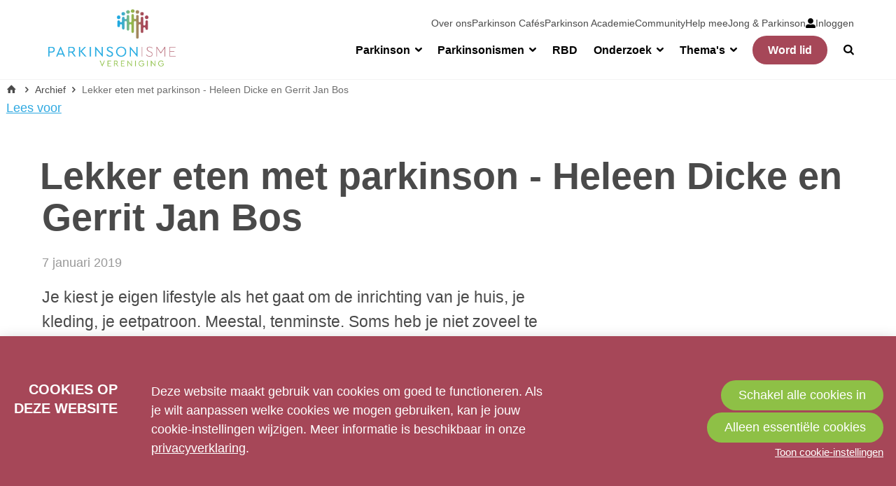

--- FILE ---
content_type: text/html; charset=UTF-8
request_url: https://www.parkinson-vereniging.nl/archief/bericht/2019/01/07/Lekker-eten-met-parkinson-Heleen-Dicke-en-Gerrit-Jan-Bos
body_size: 7775
content:
<!doctype html>
<html lang='nl' class='no-js'>
<head>

<script type='text/javascript' src='/ui/uibase/script/setcookie.js?r=2b0fb64fe3071088dc4630093935479cfe20b7f0'></script>
<script type='text/javascript' src='/l/cookie_control/filter/default/6b86b273ff34fce19d6b804eff5a3f5747ada4eaa22f1d49c01e52ddb7875b4b'></script>
<meta itemprop="pb:tags" content="Boeken van derden">
<meta itemprop="pb:time" content="1546849800">
<link rel="canonical" href="https://www.parkinson-vereniging.nl/archief/bericht/2019/01/07/Lekker-eten-met-parkinson-Heleen-Dicke-en-Gerrit-Jan-Bos" />
 <meta name='generator' content='Procurios' />
    <meta charset='UTF-8'>
    <meta http-equiv='x-ua-compatible' content='ie=edge'>
    <meta name='viewport' content='width=device-width, initial-scale=1'>

    <title>Lekker eten met parkinson - Heleen Dicke en Gerrit Jan Bos - Parkinson Vereniging</title>
    <meta name='author' content='' />
    <meta name='copyright' content='© Parkinson Vereniging 2026' />
    <meta name='description' content='Je kiest je eigen lifestyle als het gaat om de inrichting van je huis, je kleding, je eetpatroon. Meestal, tenminste. Soms heb je niet zoveel te kiezen, bijvoorbeeld omdat er een medische noodzaak is die je eetpatroon beïnvloed. Daar sluit dit boek op aan.' />

    <link rel='apple-touch-icon' sizes='180x180' href='/ui/parkinsonvereniging-2018/img/favicon/apple-touch-icon.png'>
    <link rel='icon' type='image/png' sizes='32x32' href='/ui/parkinsonvereniging-2018/img/favicon/favicon-32x32.png'>
    <link rel='icon' type='image/png' sizes='16x16' href='/ui/parkinsonvereniging-2018/img/favicon/favicon-16x16.png'>
    <link rel='manifest' href='/ui/parkinsonvereniging-2018/img/favicon/site.webmanifest'>
    <link color='#2fa9e1' href='/ui/parkinsonvereniging-2018/img/favicon/safari-pinned-tab.svg' rel='mask-icon'>
    <meta content='#ffffff' name='msapplication-TileColor'>
    <meta name='theme-color' content='#ffffff'>

    
<link rel='stylesheet' type='text/css' media='print' href='/cache/2vjpimjqqx6os.010b7e661039.css' />
<link rel='stylesheet' type='text/css' media='screen' href='/cache/2nxvi6yd1c84g.010b7e661039.css' />
<link rel='stylesheet' type='text/css' media='screen' href='/ui/uibase/style/pbutil.css?rev=936ee22c6760c7601820a01aadeb5a63a9c84a35' />
<script type='text/javascript' src='/ui/uibase/script/prototype/prototype-min.js?rev=2ce7626cd5fcfb3042f3ce6c532d9fd6b7e4e352'></script>
<script type='text/javascript' src='/ui/uibase/droplets/iframe-resizer/child.js?rev=8075597b7937271dad9679269aec91bcab7a61fc'></script>
<script type='text/javascript' src='/ui/uibase/script/pblib/pblib.js?rev=397cb9ef2e7dec4e026c879b0066f2807e007912'></script>

    <link rel='pingback' href='https://www.parkinson-vereniging.nl/archief/bericht/2019/01/07/Lekker-eten-met-parkinson-Heleen-Dicke-en-Gerrit-Jan-Bos/pingback' /><script src="/ui/uibase/vendor/procurios/amdLoader/dist/amdLoader.js?rev=b1a6a7ceda19f51c6a18587a2b15ca17675e5d29" data-main data-rev="010b7e661039"></script>
<script type='text/javascript'>var digitalData = {"page":{"attributes":{"PBSiteID":"332"},"pageInfo":{"pageID":"1274","pageName":"Lekker eten met parkinson - Heleen Dicke en Gerrit Jan Bos","language":"nl_NL","breadCrumbs":["Home","Archief","Lekker eten met parkinson - Heleen Dicke en Gerrit Jan Bos"]}},"component":[{"componentInfo":{"componentID":"1276","componentName":"Bericht webblog Parkinson Vereniging"},"attributes":{"componentType":"Post","componentModule":"Weblog","contentId":"19829","contentTitle":"Lekker eten met parkinson - Heleen Dicke en Gerrit Jan Bos"},"category":{"tags":["Boeken van derden"]}},{"componentInfo":{"componentID":"109293","componentName":"Nieuws over autorijden"},"attributes":{"componentType":"PostList","componentModule":"Weblog"}}],"cookiePolicy":{"acceptancePolicy":"optIn","cookieTypeCategory":{"tracking":"tracking","statistics":"tracking","external":"external","functional":"essential"},"allowedCookieTypes":{"functional":true,"preferences":false,"statistics":false,"tracking":false,"external":false}},"pageInstanceID":"production"}</script>
    <script>
        window.dataLayer = window.dataLayer || [];
        function gtag(){ dataLayer.push(arguments); }

        gtag('consent', 'default', {"ad_storage":"denied","ad_user_data":"denied","ad_personalization":"denied","analytics_storage":"denied","functionality_storage":"denied","personalization_storage":"denied","security_storage":"granted"});
    </script>
<script>
    (function(w,d,s,l,i){w[l]=w[l]||[];w[l].push({'gtm.start':
        new Date().getTime(),event:'gtm.js'});var f=d.getElementsByTagName(s)[0],
        j=d.createElement(s),dl=l!='dataLayer'?'&l='+l:'';j.async=true;j.src=
        '//www.googletagmanager.com/gtm.js?id='+i+dl;f.parentNode.insertBefore(j,f);
    })(window,document,'script','dataLayer','GTM-5GQQNZQ');
</script>
<link rel='stylesheet' media='screen' href='/ui/parkinsonvereniging-2018/modules/mod_weblog/style/mod-weblog.css?rev=0fe3495f7063d166b5e8c5191522eadbc24ffcc3' type='text/css' />
<link rel='stylesheet' media='screen' href='/ui/parkinsonvereniging-2018/modules/mod_cookie_control/style/cookie-control.css?rev=f6a02b55935b577d1c29856501e8cdc8a5041eac' type='text/css' />
<script src='/a/module/mod_cookie_control/script/cookie-control.js?rev=7bf44ede546893e6962803330cfe9044255e761a'></script>

    
</head>
<body id='top' class='body body--weblog  blog-full-post  '>
<noscript>
    <iframe src="//www.googletagmanager.com/ns.html?id=GTM-5GQQNZQ" height="0" width="0" style="display:none; visibility:hidden"></iframe>
</noscript>
    <div class="skipLinks">
        <a href="#content">Spring naar hoofd inhoud</a>
    </div>
<!-- ProBaseSpider noIndex -->
    <header class='header' role='banner'>
        <div class='header__inner u-contentWidth'>
            <a href='/' class='header__logo'>
                
                <img class='header__logoImage'
                     src='/ui/parkinsonvereniging-2018/img/logo-parkinson-vereniging.png?width=400'
                     width='200'
                     alt='Parkinson Vereniging logo'>
            </a>
            <div class='navigation' id='navigation' role='navigation'>
                <div class='navigation__main'>
                    <ul><li class="nth-child1">                
            <a href="/parkinson" class="sub">Parkinson</a><ul><li class="nth-child1">                
            <a href="/parkinson/de-ziekte-van-parkinson">De ziekte van Parkinson</a></li><li class="nth-child2">                
            <a href="/oorzaken">Oorzaken</a></li><li class="nth-child3">                
            <a href="/diagnose">Diagnose</a></li><li class="nth-child4">                
            <a href="/parkinson/ziekteverloop">Ziekteverloop</a></li><li class="nth-child5">                
            <a href="/parkinson/klachten-en-symptomen">Klachten en symptomen</a></li><li class="nth-child6">                
            <a href="/parkinson/behandelingen">Behandelingen</a></li><li class="nth-child7">                
            <a href="/parkinson/regelen-van-zorg">Regelen van zorg</a></li><li class="nth-child8">                
            <a href="/leefstijl">Leefstijl</a></li><li class="nth-child9 last">                
            <a href="/mantelzorg">Mantelzorg</a></li></ul></li><li class="nth-child2">                
            <a href="/parkinsonismen" class="sub">Parkinsonismen</a><ul><li class="nth-child1">                
            <a href="/parkinsonismen/parkinsonismen">Parkinsonismen</a></li><li class="nth-child2">                
            <a href="/parkinsonismen/diagnose">Diagnose</a></li><li class="nth-child3">                
            <a href="/msa">MSA</a></li><li class="nth-child4">                
            <a href="/psp">PSP</a></li><li class="nth-child5">                
            <a href="/cbs">CBS</a></li><li class="nth-child6">                
            <a href="/lbd">LBD</a></li><li class="nth-child7">                
            <a href="/vasculair">Vasculair parkinsonisme</a></li><li class="nth-child8">                
            <a href="/page/1945">Regelen van zorg</a></li><li class="nth-child9">                
            <a href="/leefstijl">Leefstijl</a></li><li class="nth-child10 last">                
            <a href="/mantelzorg">Mantelzorg</a></li></ul></li><li class="nth-child3">                
            <a href="/rbd">RBD</a></li><li class="nth-child4">                
            <a href="/onderzoek" class="sub">Onderzoek</a><ul><li class="nth-child1">                
            <a href="/onderzoek/onderzoeksnieuws">Onderzoeksnieuws</a></li><li class="nth-child2">                
            <a href="/onderzoek/pati%C3%ABntenparticipatie">Patiëntenparticipatie</a></li><li class="nth-child3">                
            <a href="/onderzoek/oproepen-onderzoek">Oproepen onderzoek</a></li><li class="nth-child4">                
            <a href="/onderzoek/onderzoeksagenda-parkinsonalliantie">Onderzoeksagenda Parkinsonalliantie</a></li><li class="nth-child5">                
            <a href="/onderzoek/doneer-voor-onderzoek">Doneer voor onderzoek</a></li><li class="nth-child6 last">                
            <a href="/onderzoek/informatie-voor-onderzoekers">Informatie voor onderzoekers</a></li></ul></li><li class="nth-child5">                
            <a href="/overig/informatiedossiers" class="sub">Thema&#039;s</a><ul><li class="nth-child1">                
            <a href="/overig/informatiedossiers/werk" target="_blank" rel="noopener noreferrer" class="external-link">Werk</a></li><li class="nth-child2">                
            <a href="/autorijden">Autorijden</a></li><li class="nth-child3">                
            <a href="/overig/informatiedossiers/bewegen">Bewegen</a></li><li class="nth-child4">                
            <a href="/pesticiden2">Pesticiden</a></li><li class="nth-child5">                
            <a href="/overig/informatiedossiers/voeding">Voeding</a></li><li class="nth-child6">                
            <a href="/seksualiteit">Seksualiteit</a></li><li class="nth-child7">                
            <a href="/eigen-regie">Eigen regie</a></li><li class="nth-child8">                
            <a href="/overig/informatiedossiers/hulpmiddelen">Hulpmiddelen</a></li><li class="nth-child9">                
            <a href="/gespecialiseerde-zorg">Gespecialiseerde zorg</a></li><li class="nth-child10">                
            <a href="/overig/informatiedossiers/laatste-levensfase">Late Levensfase</a></li><li class="nth-child11">                
            <a href="/medicijntekort">Medicijntekorten</a></li><li class="nth-child12 last">                
            <a href="/diversiteit">Diversiteit</a></li></ul></li><li class="nth-child6 ctaButton --primary last">                
            <a href="/word-lid2">Word lid</a></li></ul>
                    <a class='navigation__searchButton' href='/zoeken' role='button'>
                        <span class='u-visuallyHidden'>Zoek</span>
                    </a>
                </div>
                <div class='navigation__metaWrapper'>
                    <div class='navigation__secondary'>
                        <ul><li class="nth-child1">                
            <a href="/vereniging/over-ons">Over ons</a></li><li class="nth-child2">                
            <a href="/vereniging/over-ons/caf%C3%A9s">Parkinson Cafés</a></li><li class="nth-child3">                
            <a href="/academie">Parkinson Academie</a></li><li class="nth-child4">                
            <a href="/praktische-informatie/lotgenotencontact">Community</a></li><li class="nth-child5">                
            <a href="/vereniging/help-mee">Help mee</a></li><li class="nth-child6 last">                
            <a href="/jong-en-parkinson">Jong &amp; Parkinson</a></li></ul>
                    </div>
                    <nav id='js-accountNavigation' class='nav navigation__account' aria-labelledby='accountNavigation'>
                        <span id='accountNavigation' class='u-visuallyHidden'>Account navigation</span>
                        <ul><li class="nth-child1 last">
            <a href="/nieuw-mijn-parkinson-vereniging/inloggen" class="image"><img src="/l/library/download/urn:uuid:152c02f3-b210-4520-b6e4-e72e67d90567/user-alt.svg" width="36" height="36" alt="" /><span>Inloggen</span></a></li></ul>
                    </nav>
                </div>
                <a class='navigation__toggle' href='#mobileNavigation' id='friendlyBurger-toggle' role='button'>
                    <span class='u-visuallyHidden'>Spring naar mobiele navigatie</span>
                    <span aria-hidden='true'>Menu</span>
                </a>
            </div>
        </div>
    </header>

    <main id='content' class='main' role='main' tabindex='-1'>
        <div class='main__row'>
            <div class='main__rowInner u-contentWidth'>
                
                <div class='breadcrumbsContainer'>
                    <div class='breadcrumbs__inner u-contentWidth'>
                        <!-- ProBaseSpider noIndex --><nav aria-label='Kruimelpad'><ol id='breadcrumbs' class='breadcrumbs'><li class='first odd'><a href='/'>Home</a></li><li class='even'><a href='/archief'>Archief</a></li><li class='last odd' aria-current='page'>Lekker eten met parkinson - Heleen Dicke en Gerrit Jan Bos</li></ol></nav><!-- /ProBaseSpider -->
                    </div>
                </div>
                
                <div class='readSpeaker'>
                <div id="readspeaker_button1" class="rs_skip rsbtn rs_preserve">
                    <a rel="nofollow" class="rsbtn_play" accesskey="L" title="Laat de tekst voorlezen met ReadSpeaker" href="">
                        <span class="rsbtn_left rsimg rspart"><span class="rsbtn_text"><span>Lees voor</span></span></span>
                        <span class="rsbtn_right rsimg rsplay rspart"></span>
                    </a>
                </div>
            </div>
            </div>
        </div>
        
        <!-- /ProBaseSpider -->
        <h1 class='main__title main__title--visible u-contentWidth'>Lekker eten met parkinson - Heleen Dicke en Gerrit Jan Bos</h1>
        <div class='main__body'>
            <div class='main__content'>
                


    








    <article id='art_1276' class='article article--snippet ' >
                <script type="application/ld+json">{"@context":"http:\/\/schema.org","@type":"BlogPosting","articleBody":"Je kiest je eigen lifestyle als het gaat om de inrichting van je huis, je kleding, je eetpatroon. Meestal, tenminste. Soms heb je niet zoveel te kiezen, bijvoorbeeld omdat er een medische noodzaak is die je eetpatroon be\u00efnvloed. Daar sluit dit boek op aan.","headline":"Lekker eten met parkinson - Heleen Dicke en Gerrit Jan Bos","keywords":"Boeken van derden","description":"Je kiest je eigen lifestyle als het gaat om de inrichting van je huis, je kleding, je eetpatroon. Meestal, tenminste. Soms heb je niet zoveel te kiezen, bijvoorbeeld omdat er een medische noodzaak is die je eetpatroon be\u00efnvloed. Daar sluit dit boek op aan.","wordCount":105,"url":"https:\/\/www.parkinson-vereniging.nl\/archief\/bericht\/2019\/01\/07\/Lekker-eten-met-parkinson-Heleen-Dicke-en-Gerrit-Jan-Bos","mainEntityOfPage":"https:\/\/www.parkinson-vereniging.nl\/archief\/bericht\/2019\/01\/07\/Lekker-eten-met-parkinson-Heleen-Dicke-en-Gerrit-Jan-Bos","dateCreated":"2019-01-07T09:30:00+01:00","dateModified":"2025-04-18T15:59:49+02:00","publisher":{"@type":"Organization","name":"Procurios"},"datePublished":"2019-01-07T09:30:00+01:00","author":{"@type":"Person","name":"Parkinson Vereniging"},"editor":{"@type":"Person","name":"Parkinson Vereniging"}}</script>


<div class='weblogPost'>
	<h1 class='weblogPost__title'>
        <a class='weblogPost__titleLink' href='' rel='bookmark'>Lekker eten met parkinson - Heleen Dicke en Gerrit Jan Bos</a>
    </h1>
    
            <p class='weblogMeta'>
                            <span class='weblogMeta__date'>7 januari 2019</span>
            
            
                    </p>
    
	<div class='weblogPost__introduction'>
        <span class='weblogPost__image'></span>		<p>Je kiest je eigen lifestyle als het gaat om de inrichting van je huis, je kleding, je eetpatroon. Meestal, tenminste. Soms heb je niet zoveel te kiezen, bijvoorbeeld omdat er een medische noodzaak is die je eetpatroon be&iuml;nvloed. Daar sluit dit boek op aan.</p>
	</div>

    <div class='weblogPost__text'>
        <p><img title="" onclick="" onmouseover="" onmouseout="" src="/l/library/download/urn:uuid:6fd8d3c1-a9cb-4505-88b5-28f0f618abc8/lekker+eten+met+parkinson.jpg?scaleType=1&amp;width=381&amp;height=395" alt="" data-lightbox-galleryname="" width="381" height="395" class="right-aligned" style="float:right;" /></p>
<h2>Van ontbijt tot avondeten</h2>
<p>Lekker eten met parkinson is een lifestylekookboek boordevol gezonde en creatieve eetadviezen. Iedereen die van lekker eten houdt kan met de recepten uit de voeten, ook wie door ziekte last heeft van beperkingen. Met welk uitgangspunt je als thuiskok ook aan de slag gaat, in alle gevallen is genieten van een gezellige maaltijd in goed gezelschap het doel.</p>
<p>Laat je inspireren, neem pan en pollepel ter hand en ga aan de slag!</p>
<h2>Details</h2>
<table border="1" style="border-collapse:collapse;width:68.078%;">
<tbody>
<tr>
<td style="width:100%;">
<p><strong>Lekker eten met parkinson</strong><br />Ondertitel: Van ontbijt tot avondeten met veel praktische tips<br />Poiesz Uitgevers<br />Auteurs: Heleen Dicke en Gerrit Jan Bos<br />Paperback, 144 pagina's<br /><br />ISBN&nbsp;9789491549809</p>
</td>
</tr>
</tbody>
</table>
<p></p>
<p><a rel="noopener noreferrer" href="https://www.bol.com/nl/nl/p/lekker-eten-met-parkinson/9200000064417819/" target="_blank" class="u-button">Klik hier om het boek te bestellen</a><br /><br /></p>
    </div>

            <p class='weblogMeta'>
            <span class='weblogMeta__tags'>
                <span class='weblogMeta__tagDescription'>Labels:</span> <a class='weblogMeta__tag' rel='tag' title='Toon berichten met het label &quot;Boeken van derden&quot;' href='/archief?weblog-tag=Boeken+van+derden'>Boeken van derden</a>            </span>
        </p>
    
	
	
	</div>

    </article>

            </div>
            <aside class='main__aside'>
                
            </aside>
        </div>
        <!-- ProBaseSpider noIndex -->
        <a class='backToTop' href='#top'><span class='backToTop__text'>Terug naar boven</span></a>
    </main>

    <footer id='footer' class='footer'>
        <div class='footer__inner u-contentWidth'>
            <div class='footer__navigation'>
                <ul><li class="nth-child1">                
            <a href="/overig/vereniging" class="sub">Vereniging</a><ul><li class="nth-child1">                
            <a href="/vereniging/over-ons/parkinson-vereniging">Over ons</a></li><li class="nth-child2">                
            <a href="/overig/vereniging/word-lid">Word lid</a></li><li class="nth-child3">                
            <a href="/word-vrijwilliger/aanmelden">Word vrijwilliger</a></li><li class="nth-child4">                
            <a href="/overig/vereniging/vacatures-vrijwilligers">Vacatures vrijwilligers</a></li><li class="nth-child5">                
            <a href="/vrijwilligersbeleid">Vrijwilligersbeleid</a></li><li class="nth-child6">                
            <a href="/overig/vereniging/vacature-verenigingsbureau">Vacature verenigingsbureau</a></li><li class="nth-child7">                
            <a href="/overig/vereniging/anbi-status">ANBI-status</a></li><li class="nth-child8">                
            <a href="/overig/vereniging/ambassadeur">Ambassadeur</a></li><li class="nth-child9">                
            <a href="/overig/vereniging/privacybeleid">Privacybeleid</a></li><li class="nth-child10">                
            <a href="/vereniging/over-ons/contact">Contact</a></li><li class="nth-child11">                
            <a href="/overig/vereniging/opzeggen">Opzeggen</a></li><li class="nth-child12">                
            <a href="/overig/vereniging/abonnement-parkinsonnet-zorgverleners">Abonnement ParkinsonNet zorgverleners</a></li><li class="nth-child13">                
            <a href="/overig/vereniging/voorleesfunctie">Voorleesfunctie</a></li><li class="nth-child14 last">                
            <a href="/overig/vereniging/sitemap">Sitemap</a></li></ul></li><li class="nth-child2">                
            <a href="/overig/bijeenkomsten" class="sub">Bijeenkomsten</a><ul><li class="nth-child1">                
            <a href="/parkinson-cafes">Parkinson Café</a></li><li class="nth-child2">                
            <a href="/parkinson-academie">Parkinson Academie</a></li><li class="nth-child3">                
            <a href="/landelijke-bijeenkomsten">Landelijke bijeenkomsten</a></li><li class="nth-child4">                
            <a href="/overig/bijeenkomsten/parkinsonkoren">Parkinsonkoren</a></li><li class="nth-child5 last">                
            <a href="/overig/bijeenkomsten/algemene-voorwaarden">Algemene voorwaarden</a></li></ul></li><li class="nth-child3">                
            <a href="/overig/partners-mantelzorgers" class="sub">Partners - mantelzorgers</a><ul><li class="nth-child1">                
            <a href="/mantelzorg">Info voor partners en mantelzorgers</a></li><li class="nth-child2">                
            <a href="/mantelzorg/aanmelden-community">Aanmelden mantelzorgcommunity</a></li><li class="nth-child3">                
            <a href="/community">Community mantelzorgers</a></li><li class="nth-child4 last">                
            <a href="/overig/partners-mantelzorgers/blog-van-een-naaste">Blog van een naaste</a></li></ul></li><li class="nth-child4 last">                
            <a href="/overig/informatiemateriaal" class="sub">Informatiemateriaal</a><ul><li class="nth-child1">                
            <a href="/parkinson/nieuwsberichten">Nieuwsberichten</a></li><li class="nth-child2">                
            <a href="/nieuwsflits/aanmelden">Aanmelden nieuwsflits</a></li><li class="nth-child3">                
            <a href="/overig/vereniging/informatiemateriaal">Bestelformulier</a></li><li class="nth-child4">                
            <a href="/leaflets">Themabladen</a></li><li class="nth-child5">                
            <a href="/overig/informatiemateriaal/brochures">Brochures</a></li><li class="nth-child6">                
            <a href="/spreekbeurtpakket">Voor kinderen</a></li><li class="nth-child7">                
            <a href="/overig/informatiemateriaal/parkinson-magazine">Parkinson Magazine</a></li><li class="nth-child8">                
            <a href="/overig/informatiedossiers/producten-bestellen">Boeken</a></li><li class="nth-child9">                
            <a href="/overig/informatiemateriaal/tips-voor-zorgverleners">Tips voor zorgverleners</a></li><li class="nth-child10">                
            <a href="/parkinsontv">ParkinsonTV</a></li><li class="nth-child11">                
            <a href="/overig/informatiemateriaal/gastsprekers">Gastsprekers</a></li><li class="nth-child12">                
            <a href="/bloggers">Blogs ervaringsdeskundigen</a></li><li class="nth-child13">                
            <a href="/overig/informatiemateriaal/podcasts-over-parkinson">Podcasts over parkinson</a></li><li class="nth-child14">                
            <a href="/films-en-documentaires">Films en documentaires</a></li><li class="nth-child15">                
            <a href="/overig/informatiemateriaal/uitleg-gebruik-community" target="_blank" rel="noopener noreferrer" class="external-link">Uitleg gebruik community</a></li><li class="nth-child16">                
            <a href="/app">Uitleg gebruik PV-app</a></li><li class="nth-child17 last">                
            <a href="/veelgestelde-vragen">Veelgestelde vragen</a></li></ul></li></ul>
            </div>
            <div class='footer__legalNavigation'>
                <span class='footer__copyright'>© Parkinson Vereniging 2026</span>
                <ul><li class="nth-child1 last">                
            <a href="/wet-en-regelgeving/privacy-en-cookiebeleid">Privacy- en cookiebeleid</a></li></ul>
                <div class='footer__socialMedia'>
                    <p class='u-visuallyHidden'>Bezoek onze social media pagina&#039;s: </p>
                    <ul class='socialMedia'>
                        <li class='socialMedia__item'><a class='socialMedia__button socialMedia__button--facebook' href='https://www.facebook.com/parkinsonvereniging' target='_blank'><span class='socialMedia__name'>Facebook</span></a></li>
                        <li class='socialMedia__item'><a class='socialMedia__button socialMedia__button--twitter' href='https://twitter.com/Parkinson_NL' target='_blank'><span class='socialMedia__name'>Twitter</span></a></li>
                        <li class='socialMedia__item'><a class='socialMedia__button socialMedia__button--youtube' href='https://www.youtube.com/channel/UCxjXcsFFw9iO0oryYc7yodQ' target='_blank'><span class='socialMedia__name'>YouTube</span></a></li>
                    </ul>
                </div>
            </div>
        </div>
    </footer>

    <div id='friendlyBurger-container' class='navigationDrawer' tabindex='-1'>
        <nav id='mobileNavigation' class='sideNavigation'>
            <div class='sideNavigation__main'>
                <ul><li class="nth-child1">                
            <a href="/parkinson" class="sub">Parkinson</a><ul><li class="nth-child1">                
            <a href="/parkinson/de-ziekte-van-parkinson">De ziekte van Parkinson</a></li><li class="nth-child2">                
            <a href="/oorzaken">Oorzaken</a></li><li class="nth-child3">                
            <a href="/diagnose">Diagnose</a></li><li class="nth-child4">                
            <a href="/parkinson/ziekteverloop">Ziekteverloop</a></li><li class="nth-child5">                
            <a href="/parkinson/klachten-en-symptomen">Klachten en symptomen</a></li><li class="nth-child6">                
            <a href="/parkinson/behandelingen">Behandelingen</a></li><li class="nth-child7">                
            <a href="/parkinson/regelen-van-zorg">Regelen van zorg</a></li><li class="nth-child8">                
            <a href="/leefstijl">Leefstijl</a></li><li class="nth-child9 last">                
            <a href="/mantelzorg">Mantelzorg</a></li></ul></li><li class="nth-child2">                
            <a href="/parkinsonismen" class="sub">Parkinsonismen</a><ul><li class="nth-child1">                
            <a href="/parkinsonismen/parkinsonismen">Parkinsonismen</a></li><li class="nth-child2">                
            <a href="/parkinsonismen/diagnose">Diagnose</a></li><li class="nth-child3">                
            <a href="/msa">MSA</a></li><li class="nth-child4">                
            <a href="/psp">PSP</a></li><li class="nth-child5">                
            <a href="/cbs">CBS</a></li><li class="nth-child6">                
            <a href="/lbd">LBD</a></li><li class="nth-child7">                
            <a href="/vasculair">Vasculair parkinsonisme</a></li><li class="nth-child8">                
            <a href="/page/1945">Regelen van zorg</a></li><li class="nth-child9">                
            <a href="/leefstijl">Leefstijl</a></li><li class="nth-child10 last">                
            <a href="/mantelzorg">Mantelzorg</a></li></ul></li><li class="nth-child3">                
            <a href="/rbd">RBD</a></li><li class="nth-child4">                
            <a href="/onderzoek" class="sub">Onderzoek</a><ul><li class="nth-child1">                
            <a href="/onderzoek/onderzoeksnieuws">Onderzoeksnieuws</a></li><li class="nth-child2">                
            <a href="/onderzoek/pati%C3%ABntenparticipatie">Patiëntenparticipatie</a></li><li class="nth-child3">                
            <a href="/onderzoek/oproepen-onderzoek">Oproepen onderzoek</a></li><li class="nth-child4">                
            <a href="/onderzoek/onderzoeksagenda-parkinsonalliantie">Onderzoeksagenda Parkinsonalliantie</a></li><li class="nth-child5">                
            <a href="/onderzoek/doneer-voor-onderzoek">Doneer voor onderzoek</a></li><li class="nth-child6 last">                
            <a href="/onderzoek/informatie-voor-onderzoekers">Informatie voor onderzoekers</a></li></ul></li><li class="nth-child5">                
            <a href="/overig/informatiedossiers" class="sub">Thema&#039;s</a><ul><li class="nth-child1">                
            <a href="/overig/informatiedossiers/werk" target="_blank" rel="noopener noreferrer" class="external-link">Werk</a></li><li class="nth-child2">                
            <a href="/autorijden">Autorijden</a></li><li class="nth-child3">                
            <a href="/overig/informatiedossiers/bewegen">Bewegen</a></li><li class="nth-child4">                
            <a href="/pesticiden2">Pesticiden</a></li><li class="nth-child5">                
            <a href="/overig/informatiedossiers/voeding">Voeding</a></li><li class="nth-child6">                
            <a href="/seksualiteit">Seksualiteit</a></li><li class="nth-child7">                
            <a href="/eigen-regie">Eigen regie</a></li><li class="nth-child8">                
            <a href="/overig/informatiedossiers/hulpmiddelen">Hulpmiddelen</a></li><li class="nth-child9">                
            <a href="/gespecialiseerde-zorg">Gespecialiseerde zorg</a></li><li class="nth-child10">                
            <a href="/overig/informatiedossiers/laatste-levensfase">Late Levensfase</a></li><li class="nth-child11">                
            <a href="/medicijntekort">Medicijntekorten</a></li><li class="nth-child12 last">                
            <a href="/diversiteit">Diversiteit</a></li></ul></li><li class="nth-child6 ctaButton --primary last">                
            <a href="/word-lid2">Word lid</a></li></ul>
            </div>
            <div class='sideNavigation__secondary'>
                <ul><li class="nth-child1">                
            <a href="/vereniging/over-ons">Over ons</a></li><li class="nth-child2">                
            <a href="/vereniging/over-ons/caf%C3%A9s">Parkinson Cafés</a></li><li class="nth-child3">                
            <a href="/academie">Parkinson Academie</a></li><li class="nth-child4">                
            <a href="/praktische-informatie/lotgenotencontact">Community</a></li><li class="nth-child5">                
            <a href="/vereniging/help-mee">Help mee</a></li><li class="nth-child6 last">                
            <a href="/jong-en-parkinson">Jong &amp; Parkinson</a></li></ul>
            </div>
            <a id='friendlyBurger-close' class='sideNavigation__close' role='button' href='#content'>
                <span class='u-visuallyHidden'>Spring naar hoofd inhoud</span>
                <span aria-hidden='true'>Sluiten</span>
            </a>
        </nav>
    </div>

    
    
    <script src='/ui/parkinsonvereniging-2018/script/common.js?v2'></script>
    <script src="//f1-eu.readspeaker.com/script/6659/webReader/webReader.js?pids=wr" type="text/javascript"></script>
<!-- /ProBaseSpider -->




<!-- ProBaseSpider noIndex noLinks -->
<div id="scms-cc-cookie-bar" class='scms-cookie-control'>
    <div class="cb-content-container">
        <div class="cb-content-row cb-content-row-1 cb-clearfix">
            <div class="cb-notice cb-content cb-content-left">
                <h2>Cookies op deze website</h2>
                <div class="cb-inner-content">
                                            <p><p>Deze website maakt gebruik van cookies om goed te functioneren. Als je wilt aanpassen welke cookies we mogen gebruiken, kan je jouw cookie-instellingen wijzigen. Meer informatie is beschikbaar in onze <a href='/overig/vereniging/privacybeleid'>privacyverklaring</a>.</p></p>
                                    </div>
            </div>
            <div class="cb-buttons cb-content cb-content-right">
                <div class="cb-inner-content">
                                            <div class="cb-buttonsInner">
                            <a href="/l/cookie_control/accept-cookies/all?u=Ab9ugxvINSA6awGeQUY2j8gg1SNoYqufzOtpYzWedmnpWxE6rzgp6FblAoxpSLqnv5cW1vcRaO2rvTj0SCfWyLpgZl4s1sZEkfeFVvH5104Cj22VAVgpgs73HNi7EMVCM30d2g2GDTtLVlItLti0Tu4-" class="CookiesOK cb-button-primary cb-button">Schakel alle cookies in</a>
                            <a href="/l/cookie_control/decline-cookies?u=Ab9ugxvINSA6awGeQUY2j8gg1SNoYqufzOtpYzWedmnpWxE6rzgp6FblAoxpSLqnv5cW1vcRaO2rvTj0SCfWyLpgZl4s1sZEkfeFVvH5104Cj22VAVgpgs6X_l1kgl0nVTJkoRBI3Cb6mR30b0MCXks-" class="cb-button-primary cb-button">Alleen essentiële cookies</a>
                        </div>
                        <button id="cd-settings-button" class="cb-link">Toon cookie-instellingen</button>
                                    </div>
            </div>
        </div>
        <div class="cb-content-row cb-content-row-2 cb-clearfix">
            <div class="cb-cookie-settings cb-content">
                <h2>Uw cookie-instellingen</h2>
                <div class="cb-inner-content">
                    <form action="/l/cookie_control/accept-cookies?u=Ab9ugxvINSA6awGeQUY2j8gg1SNoYqufzOtpYzWedmnpWxE6rzgp6FblAoxpSLqnv5cW1vcRaO2rvTj0SCfWyLpgZl4s1sZEkfeFVvH5104Cj22VAVgpgs5mmnDdk0QDm23BX2ijTgbJEncWPwgSKro-" method="post">
                        <fieldset>
                            <ol>
                                                            <li class="cb-cookies-always-on">
                                    <label for="cb-essential">
                                        <input type="checkbox" id="cb-essential" name="cookie-policy-category-1" class="cb-onoffswitch-checkbox" disabled="disabled" checked />
                                        <span>Strikt noodzakelijk</span>
                                    </label>
                                    <p>Je ontvangt strikt noodzakelijke cookies, omdat ze nodig zijn voor het juist functioneren van deze website. Deze cookies kun je niet uitschakelen.</p>
                                </li>
                                                            <li>
                                    <label for="cb-preferences">
                                        <input type="checkbox" id="cb-preferences" name="cookie-policy-category-8" class="cb-onoffswitch-checkbox" />
                                        <span>Voorkeuren</span>
                                    </label>
                                    <p>Deze website slaat jouw voorkeuren op zodat deze bij een volgend bezoek kunnen worden toegepast.</p>
                                </li>
                                                            <li>
                                    <label for="cb-analysis">
                                        <input type="checkbox" id="cb-analysis" name="cookie-policy-category-16" class="cb-onoffswitch-checkbox" />
                                        <span>Analyse</span>
                                    </label>
                                    <p>Deze website analyseert het gebruik ervan, zodat we functionaliteit daarop kunnen aanpassen en verbeteren. De gegevens zijn anoniem.</p>
                                </li>
                                                            <li>
                                    <label for="cb-tracking">
                                        <input type="checkbox" id="cb-tracking" name="cookie-policy-category-2" class="cb-onoffswitch-checkbox" />
                                        <span>Tracking</span>
                                    </label>
                                    <p>Deze website analyseert je bezoek om de inhoud beter op jouw behoeften af te stemmen.</p>
                                </li>
                                                            <li>
                                    <label for="cb-external">
                                        <input type="checkbox" id="cb-external" name="cookie-policy-category-4" class="cb-onoffswitch-checkbox" />
                                        <span>Extern</span>
                                    </label>
                                    <p>Deze website maakt gebruik van externe functionaliteit, zoals Social Media deelmogelijkheden.</p>
                                </li>
                                                        </ol>
                        </fieldset>
                        <p>
                            <button class="cb-button-primary cb-button">Opslaan en sluiten</button>
                        </p>
                    </form>
                </div>
            </div>
        </div>
    </div>
</div>
<!-- /ProBaseSpider -->

</body>
</html>


--- FILE ---
content_type: text/javascript; charset=utf-8
request_url: https://www.parkinson-vereniging.nl/ui/uibase/components/form-elements/form-element-checkboxgroup/slimCheckbox.js?rev=010b7e661039
body_size: 2445
content:
(function () {
    'use strict';

    define(function () {

        const widthClasses = ['w-xsmall', 'w-small', 'w-medium', 'w-large', 'w-xlarge'];

        /**
         * @constructor
         * @param {String} id from article snippet
         * @param {boolean} addSearch
         * @param {boolean} loadDefaultCss
         */
        let SlimCheckbox = function (id, addSearch = false, loadDefaultCss = true) {
            if (!id) {
                return;
            }
            if (!document.getElementById(id)) {
                console.error(`SlimCheckbox: The ID '${id}' was not found on this page. Did you make a typo?`);
                return;
            }
            let self = this;
            this.clearAll = false;
            this.addSearch = addSearch;
            this.group = document.getElementById(id);
            this.slimCheckbox = this.group.parentElement;
            this.handleDocumentClick = self.handleDocumentClick.bind(self);
            this.handleKeyDown = self.handleKeyDown.bind(self);
            this.handleKeyUp = self.handleKeyUp.bind(self);

            if (this.group.closest('div.field.view')) {
                return;
            }

            if (!this.group.classList.contains('fe-checkboxgroup') ||
                !this.slimCheckbox.classList.contains('fieldinput')
            ) {
                console.error(`SlimCheckboxes: Selected element '${id}' is not a checkbox group`);
                return;
            }

            if (loadDefaultCss) {
                require(['css!/ui/uibase/components/form-elements/form-element-checkboxgroup/slimCheckbox.css']);
            }
            this.initialize();
        };

        SlimCheckbox.prototype.initialize = function () {
            this.slimCheckbox.classList.add('SlimCheckbox');
            this.slimCheckbox.style.display = 'none';
            this.checkboxes = this.group.querySelectorAll('input[type="checkbox"].proFormCheckbox');
            this.selectAll = this.group.querySelector('.fecg-select-all');
            if (this.selectAll) {
                this.selectAll.addEventListener('change', this.handleSelectAllCLick.bind(this));
            }
            for (let i = 0; i < this.checkboxes.length; i++) {
                this.checkboxes[i].addEventListener('change', this.addCurrentlySelectedItems.bind(this));
                this.checkboxes[i].addEventListener('keydown', this.handleKeyDown.bind(this));
            }

            this.createSelectBox();
            this.addCurrentlySelectedItems();
            if (this.addSearch) {
                this.createSearch();
            }
        };

        SlimCheckbox.prototype.createSelectBox = function () {
            const widthClass = Array.from(this.group.classList).filter(value => widthClasses.includes(value));

            this.container = document.createElement('div');
            this.container.classList.add('SlimCheckbox__container', ...widthClass);
            this.group.classList.remove(...widthClasses);

            this.box = document.createElement('div');
            this.box.classList.add('SlimCheckbox__box', 'proFormText');
            this.box.setAttribute('tabindex', this.checkboxes[0].tabIndex);
            this.box.addEventListener('click', this.handleBoxClick.bind(this));
            this.box.addEventListener('keydown', this.handleBoxKeyDown.bind(this));

            this.foldout = document.createElement('div');
            this.foldout.classList.add('SlimCheckbox__foldout');
            this.group.classList.add('SlimCheckbox__group');

            this.container.append(this.box, this.foldout);
            this.group.parentElement.prepend(this.container);
            this.foldout.append(this.group);
        };

        SlimCheckbox.prototype.createSearch = function () {
            this.searchBox = document.createElement('input');
            this.searchBox.classList.add('SlimCheckbox__search');
            this.searchBox.type = 'text';
            this.searchBox.placeholder = 'Search';
            this.group.parentElement.prepend(this.searchBox);

            this.setEnrichedItems();
            this.searchBox.addEventListener('keyup', this.handleSearch.bind(this));
            this.searchBox.addEventListener('keydown', this.handleKeyDown.bind(this));
        };

        SlimCheckbox.prototype.setEnrichedItems = function () {
            this.items = [];
            for (let i = 0; i < this.checkboxes.length; i++) {
                let parent = this.checkboxes[i].parentElement;
                let label = parent.querySelector('label');
                if (label) {
                    parent.setAttribute('data-search-string', label.innerText.toLowerCase());
                }

                this.items[i] = parent;
            }
        };

        SlimCheckbox.prototype.searchForCheckboxes = function () {
            let searchString = this.searchBox.value.toLowerCase();

            for (let i = 0; i < this.items.length; i++) {
                let item = this.items[i];
                let value = item.getAttribute('data-search-string');
                if (searchString && value && !value.includes(searchString)) {
                    item.style.display = 'none';
                    item.hidden = true;
                } else {
                    item.style.removeProperty('display');
                    item.hidden = false;
                }
            }
        };

        SlimCheckbox.prototype.handleSelectAllCLick = function (event) {
            let element = event.element();

            if (element.checked) {
                this.clearAll = true;
                this.addCurrentlySelectedItems();
            } else {
                this.box.innerHTML = '';
            }
        };

        SlimCheckbox.prototype.addCurrentlySelectedItems = function () {
            let checkedBoxes = this.group.querySelectorAll('input[type="checkbox"].proFormCheckbox:checked');

            if (this.clearAll) {
                checkedBoxes = this.group.querySelectorAll('input[type="checkbox"].proFormCheckbox');
                this.clearAll = false;
            }

            // When the all checkboxes are cleared using the SlimCheckbox__box items, the uncheck event must be triggered for the select-all checkbox
            if (checkedBoxes.length === 0 && this.selectAll) {
                this.selectAll.click();
                this.selectAll.checked = false;
            }

            this.box.innerHTML = '';

            for (let i = 0; i < checkedBoxes.length; i++) {
                let input = checkedBoxes[i];
                let label = input.parentElement.querySelector('label');

                if (label) {
                    let item = document.createElement('span');
                    let remove = document.createElement('span');
                    let removeText = document.createElement('span');
                    item.classList.add('SlimCheckbox__selectedItem');
                    item.innerHTML = label.textContent;
                    remove.classList.add('SlimCheckbox__remove');
                    remove.dataset.inputId = input.id;
                    remove.role = 'button';
                    removeText.innerHTML = 'Remove';
                    item.appendChild(remove);
                    remove.appendChild(removeText);
                    this.box.appendChild(item);
                }
            }

            if (checkedBoxes.length) {
                this.box.classList.add('--hasChecked');
            } else {
                this.box.classList.remove('--hasChecked');
            }
        };

        SlimCheckbox.prototype.uncheckCheckbox = function (element) {
            let id = element.getAttribute('data-input-id');

            for (let i = 0; i < this.checkboxes.length; i++) {
                if (this.checkboxes[i].id === id) {
                    this.checkboxes[i].checked = false;
                    this.addCurrentlySelectedItems();

                    let changeEvent = new Event('change');
                    let clickEvent = new Event('click');
                    this.checkboxes[i].dispatchEvent(changeEvent);
                    this.checkboxes[i].dispatchEvent(clickEvent);
                    return;
                }
            }
        };

        SlimCheckbox.prototype.openSelectOptions = function () {
            this.slimCheckbox.classList.add('--open');

            if (this.addSearch) {
                this.searchBox.focus();
            } else {
                this.box.focus();
            }
            document.addEventListener('click', this.handleDocumentClick);
            document.addEventListener('keyup', this.handleKeyUp);
            this.box.addEventListener('keydown', this.handleKeyDown);
        };

        SlimCheckbox.prototype.closeSelectOptions = function () {
            if (this.addSearch) {
                this.searchBox.value = '';
                this.searchForCheckboxes();
            }
            this.slimCheckbox.classList.remove('--open');
            this.box.focus();
            document.removeEventListener('click', this.handleDocumentClick);
            document.removeEventListener('keyup', this.handleKeyUp);
            this.box.removeEventListener('keydown', this.handleKeyDown);
        };

        SlimCheckbox.prototype.toggleSelectOptions = function () {
            if (this.isOpen()) {
                this.closeSelectOptions();
                return;
            }

            this.openSelectOptions();
        };

        SlimCheckbox.prototype.focusNextOption = function (event, reverse) {
            event.preventDefault();
            let checkboxes = Array.from(this.checkboxes);

            // only navigate through visible elements
            let options = checkboxes.filter(function (checkbox) {
                return checkbox.parentElement.hidden === false;
            });

            // Add searchBox to arrow navigation
            if (this.searchBox) {
                options.unshift(this.searchBox);
            }

            let element = event.target;
            let maxKey = options.length - 1;
            let direction = reverse ? -1 : 1;
            let firstToSelect = reverse ? maxKey : 0;
            let index = options.findIndex((item) => item === element);
            if (index !== -1) {
                let next = index + direction;
                next = next < 0 ? maxKey : next;
                next = next > maxKey ? 0 : next;

                options[next].focus();
                return;
            }

            options[firstToSelect].focus();
        };

        SlimCheckbox.prototype.isOpen = function () {
            return this.slimCheckbox.classList.contains('--open');
        };

        /**
         *  Handlers
         */

        SlimCheckbox.prototype.handleDocumentClick = function (event) {
            let element = event.target;
            if (!this.slimCheckbox.contains(element)) {
                this.closeSelectOptions();
            }
        };

        SlimCheckbox.prototype.handleBoxClick = function (event) {
            let element = event.target;

            if (element.classList.contains('SlimCheckbox__remove')) {
                event.preventDefault();
                event.stopPropagation();
                this.uncheckCheckbox(element);
                return;
            }

            if (element === this.box && this.isOpen()) {
                this.closeSelectOptions();
                return;
            }

            this.toggleSelectOptions();
        };

        SlimCheckbox.prototype.handleBoxKeyDown = function (event) {
            if (event.code === 'Space') {
                event.preventDefault();
                this.toggleSelectOptions();
            }

            if (event.code === 'ArrowUp' || event.code === 'ArrowDown') {
                if (this.isOpen()) {
                    this.focusNextOption(event, event.code === 'ArrowUp');
                    return;
                }

                this.openSelectOptions();
            }
        };

        SlimCheckbox.prototype.handleSearch = function (event) {
            this.searchForCheckboxes();
        };

        SlimCheckbox.prototype.handleKeyDown = function (event) {
            if (event.code === 'ArrowUp' || event.code === 'ArrowDown') {
                this.focusNextOption(event, event.code === 'ArrowUp');
            }

            if (event.code === 'Escape') {
                event.preventDefault();
                event.stopPropagation();
                this.closeSelectOptions();
            }
        };

        SlimCheckbox.prototype.handleKeyUp = function (event) {
            if (event.code === 'Tab') {
                if (!this.slimCheckbox.contains(document.activeElement)) {
                    this.closeSelectOptions();
                }
            }
        };

        return SlimCheckbox;
    });
})();
